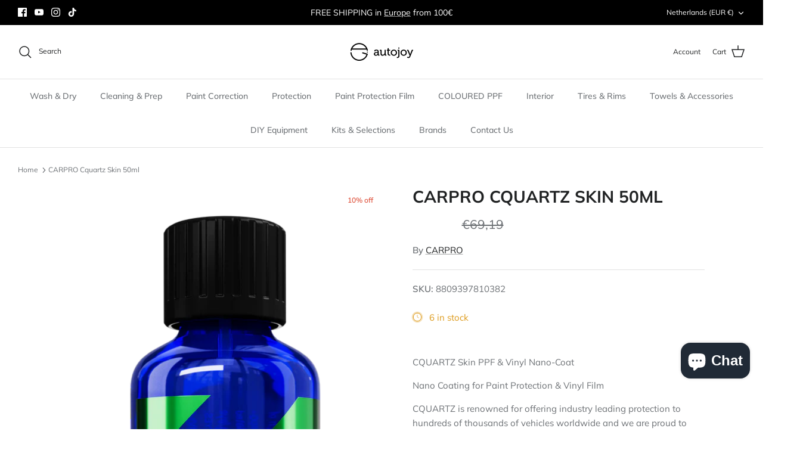

--- FILE ---
content_type: text/css
request_url: https://autojoy.shop/cdn/shop/t/7/assets/bss-hide-variant.s.min.css?v=115394919143389899691761485481
body_size: -588
content:
{%- comment %}Author:BSS B2B Login DO NOT MODIFY. The contents of BSS B2B Login will overwrite any changes in the next update. Updated at:Sun Oct 20 2024{% endcomment -%}[id*='MainProduct']:has(.bsscommerce-hv-message) [id*='Quantity-Form']{display:none}[id*='MainProduct']:has(.bsscommerce-hv-message) [id*='ProductSubmitButton'],[id*='MainProduct']:has(.bsscommerce-hv-message) .shopify-payment-button{cursor:not-allowed;opacity:.5;pointer-events:none}